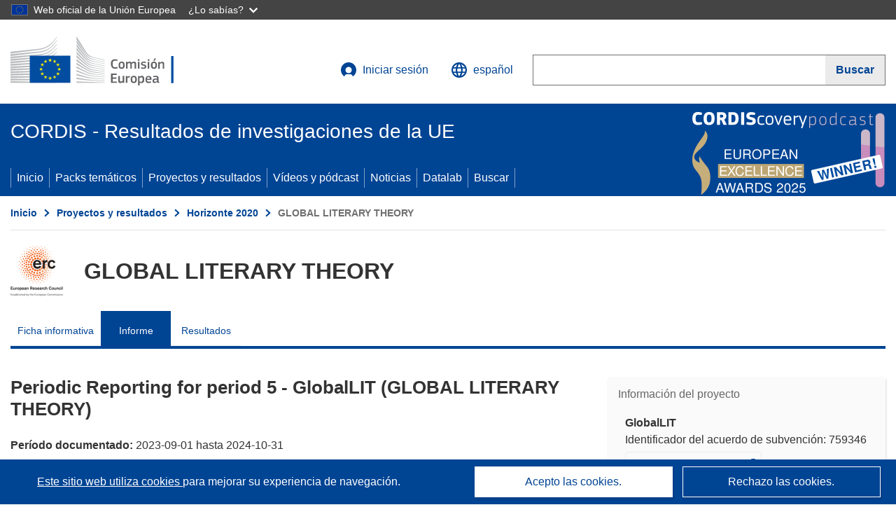

--- FILE ---
content_type: text/html; charset=UTF-8
request_url: https://cordis.europa.eu/project/id/759346/reporting/es
body_size: 17568
content:
	
	
<!DOCTYPE html>
<html lang="es">
	<head>
		<meta charset="UTF-8">
		<title>GLOBAL LITERARY THEORY | H2020 | CORDIS | Comisión Europea</title>
		<meta name="viewport" content="width=device-width, initial-scale=1">

		<link rel="icon" type="image/png" href="/favicon-96x96.png" sizes="96x96" />
		<link rel="icon" type="image/svg+xml" href="/favicon.svg" />
		<link rel="shortcut icon" href="/favicon.ico" />
		<link rel="apple-touch-icon" sizes="180x180" href="/apple-touch-icon.png" />
		<link rel="manifest" href="/site.webmanifest" />

				<meta content="IE=edge,chrome=1" http-equiv="X-UA-Compatible"> 	                                                        <meta http-equiv='Content-Language' content='es'>
                                                        <meta name='language' content='es'>
                                                        <meta name='available_languages' content='de,en,es,fr,it,pl'>
                                                        <meta name='creator' content='COMM/RTD'>
                                                        <meta name='DCSext.w_lang' content='es'>
                                                        <meta name='description' content='Latest report summary'>
                                                        <meta name='google-site-verification' content='mOeFdYEynpXivBod6K_Jfd-DiS9RGAXfuojTCwrdPOU'>
                                                        <meta name='msvalidate.01' content='CA810A096AD6CB74DF1B7CE7773818CB'>
                                                        <meta name='publisher' content='Publication Office/CORDIS'>
                                                        <meta name='type' content='57'>
                                                        <meta name='keywords' content='“Enchanting Literary Modernity: Idris Bazorkin’s Postcolonial Soviet Pastoral,”,H2020,H2020'>
                                                        <meta name='DCSext.w_user_aut' content='0'>
                                                        <meta name='DCSext.w_rcn' content='1363482'>
                                                        <meta name='DCSext.w_rcn_type' content='report'>
                                                        <meta name='WT.cg_n' content='Projects and Results'>
                                                        <meta name='WT.cg_s' content='H2020'>
                                                        <meta name='basename' content='html'>
                                                        <meta name='classification' content='25000'>
                                                        <meta name='composed' content='yes'>
                                                        <meta name='fb:admins' content='350243252149718'>
                                                        <meta name='mimetype' content='text/html'>
                                                        <meta property='og:description' content='Latest report summary'>
                                                        <meta name='og:title' content='GLOBAL LITERARY THEORY | H2020 | CORDIS | Comisión Europea'>
                                                        <meta name='reference' content='European Commission : CORDIS'>
                                                        <meta name='title' content='GLOBAL LITERARY THEORY | H2020 | CORDIS | Comisión Europea'>
                                                        <meta name='twitter:title' content='GLOBAL LITERARY THEORY | H2020 | CORDIS | Comisión Europea'>
                                                        <meta name='twitter:description' content='Latest report summary'>
                                                        <meta name='DCSext.w_collection' content='project'>
                                                        <meta name='DCSext.w_pro_prog' content='H2020-EU.1.1.'>
                                                        <meta name='DCSext.w_pro_subprog_area' content='ERC-2017-STG'>
                                                        <meta name='DCSext.w_pro_coor_country' content='GB'>
                                                        <meta name='DCSext.w_pro_funding' content='ERC-STG - Starting Grant'>
                                                        <meta name='stats_fields_science' content=''>
                                                        <meta name='twitter:image' content='https://cordis.europa.eu/projects/icons/logo_erc_big.jpg'>
                                                        <meta property='og:image' content='https://cordis.europa.eu/projects/icons/logo_erc_big.jpg'>
                                                        <meta name='twitter:card' content='summary'>
                                                        <meta name='twitter:site' content='@CORDIS_EU'>
                                                        <meta name='twitter:creator' content='@CORDIS_EU'>
                                                        <meta property='og:type' content='article'>
                                                        <meta property='og:site_name' content='CORDIS | European Commission'>
                                                        <meta name='contentCreationDate' content='2018-01-24 12:31:03'>
                                                        <meta name='contentUpdateDate' content='2025-10-20 17:38:05'>
                                                        <meta name='publicationDate' content='2025-10-20 17:38:05'>
                                                        <meta name='lastUpdateDate' content='2025-12-19 10:36:18'>
    
                        <meta og:title='GLOBAL LITERARY THEORY | H2020 | CORDIS | Comisión Europea'>
                    <meta twitter:title='GLOBAL LITERARY THEORY | H2020 | CORDIS | Comisión Europea'>
                    <meta title='GLOBAL LITERARY THEORY | H2020 | CORDIS | Comisión Europea'>
            
            <link rel="canonical" href="https://cordis.europa.eu/project/id/759346/reporting/es" />
                        <link rel="alternate" hreflang="de" href="https://cordis.europa.eu/project/id/759346/reporting/de" />
                    <link rel="alternate" hreflang="en" href="https://cordis.europa.eu/project/id/759346/reporting" />
                    <link rel="alternate" hreflang="es" href="https://cordis.europa.eu/project/id/759346/reporting/es" />
                    <link rel="alternate" hreflang="fr" href="https://cordis.europa.eu/project/id/759346/reporting/fr" />
                    <link rel="alternate" hreflang="it" href="https://cordis.europa.eu/project/id/759346/reporting/it" />
                    <link rel="alternate" hreflang="pl" href="https://cordis.europa.eu/project/id/759346/reporting/pl" />
            
                                                    <script type="application/ld+json" id="structuredDataArticle">
                    {"@context":"https://schema.org","@type":"Article","author":{"@type":"GovernmentOrganization","name":"CORDIS, cordis.europa.eu","url":"https://cordis.europa.eu"},"headline":"GLOBAL LITERARY THEORY","description":"","image":["https://cordis.europa.eu"],"datePublished":"2025-10-20 17:38:05","dateModified":"2018-01-24 12:31:03"}
                </script>
                                                            <script type="application/ld+json" id="structuredDataBreadcrumbList">
                    {"@context":"https://schema.org","@type":"BreadcrumbList","name":"Project ecosystem path","itemListElement":[{"@type":"ListItem","position":1,"name":"Project Fact Sheet","item":"https://cordis.europa.eu/project/id/759346/es"},{"@type":"ListItem","position":2,"name":"Project Reporting"}]}
                </script>
                        
    <meta property="og:url" content="https://cordis.europa.eu/project/id/759346/reporting/es">
    <meta name="url" content="https://cordis.europa.eu/project/id/759346/reporting/es">


					<link rel="stylesheet" href="/build/94.45c93fa8.css"><link rel="stylesheet" href="/build/main.c4cc94fa.css">
				<script defer src="https://webtools.europa.eu/load.js" type="text/javascript"></script>
	</head>
	<body>
		<a href="#c-main" class="ecl-link ecl-link--primary ecl-skip-link" id="skip-id">Skip to main content</a>
		<div id="globan-here"></div>
		<div id="survey"></div>
		<div id="banners"></div>

				<header class="ecl-site-header ecl-site-header--has-menu c-header d-print-none" data-ecl-auto-init="SiteHeader" lang="es">
	<div class="ecl-site-header__background">
		<div class="ecl-site-header__header">
			<div class="ecl-site-header__container ecl-container container container-full">
				<div class="ecl-site-header__top" data-ecl-site-header-top>
					 <a href="https://commission.europa.eu/index_es" class="ecl-link ecl-link--standalone ecl-site-header__logo-link" target="_blank">
						<picture class="ecl-picture ecl-site-header__picture">
							<source srcset="/build/images/preset-ec/logo/positive/logo-ec--es.svg" media="(min-width: 996px)">
							<img class="ecl-site-header__logo-image" src="/build/images/preset-ec/logo/positive/logo-ec--es.svg" alt="Ir a la página de inicio de la Comisión Europea"/>
						</picture>
					 	<span class="sr-only">(se abrirá en una nueva ventana)</span>
					</a>
					<div
						class="ecl-site-header__action">
						<!-- UPDATED CUSTOM SIGN IN MENU -->
						<div class="ecl-site-header__account">
																																																						<a class="ecl-button ecl-button--tertiary ecl-site-header__login-toggle c-login c-login--base" href="https://cordis.europa.eu/login/es?extUrl=https://cordis.europa.eu%2Fproject%2Fid%2F759346%2Freporting%2Fes">
								<svg class="ecl-icon ecl-icon--s ecl-site-header__icon" focusable="false" aria-hidden="false" role="img">
									<title>Iniciar sesión</title>
									<use xlink:href="/build/images/preset-ec/icons/icons.svg#log-in"></use>
								</svg>
								Iniciar sesión
							</a>
						</div>
						<!-- END CUSTOM SIGN IN MENU -->
						<div class="ecl-site-header__language">
							<a class="ecl-button ecl-button--tertiary ecl-site-header__language-selector etransNo" href="/assets/preset-ec/icons/icon#ahl85" data-ecl-language-selector role="button" aria-label="Cambiar el idioma, el idioma actual es inglés" aria-controls="language-list-overlay">
								<span class="ecl-site-header__language-icon">
									<svg class="ecl-icon ecl-icon--s ecl-site-header__icon" focusable="false" aria-hidden="false" role="img">
										<title>español</title>
										<use xlink:href="/build/images/preset-ec/icons/icons.svg#global"></use>
									</svg>
								</span>
								<span id="lang_name">español</span>
							</a>
							<div class="ecl-site-header__language-container" id="language-list-overlay" hidden data-ecl-language-list-overlay aria-labelledby="ecl-site-header__language-title" role="dialog">
								<div class="ecl-site-header__language-header">
									<div class="ecl-site-header__language-title" id="ecl-site-header__language-title">
										Elija una lengua
									</div>
									<button class="ecl-button ecl-button--tertiary ecl-site-header__language-close ecl-button--icon-only" type="submit" data-ecl-language-list-close>
										<span class="ecl-button__container">
											<span class="ecl-button__label sr-only" data-ecl-label="true">Cerrar</span>
											<svg class="ecl-icon ecl-icon--m ecl-button__icon" focusable="false" aria-hidden="true" data-ecl-icon>
												<use xlink:href="/build/images/preset-ec/icons/icons.svg#close-filled"></use>
											</svg>
										</span>
									</button>
								</div>
								<div
									class="ecl-site-header__language-content">
																		<div class="ecl-site-header__language-category ecl-site-header__language-category--2-col" data-ecl-language-list-eu>
										<div class="ecl-site-header__language-category-title">Lenguas de CORDIS:</div>
										<ul class="ecl-site-header__language-list etransNo">
																																																												<li class="ecl-site-header__language-item">
													<a href="/project/id/759346/reporting/es" class="ecl-link ecl-link--standalone ecl-link--no-visited ecl-site-header__language-link ecl-site-header__language-link--active" lang="es" hreflang="es" data-se="lang_change_button">
														<span class="ecl-site-header__language-link-code">es</span>
														<span class="ecl-site-header__language-link-label">español</span>
													</a>
												</li>
																																																												<li class="ecl-site-header__language-item">
													<a href="/project/id/759346/reporting/de" class="ecl-link ecl-link--standalone ecl-link--no-visited ecl-site-header__language-link " lang="de" hreflang="de" data-se="lang_change_button">
														<span class="ecl-site-header__language-link-code">de</span>
														<span class="ecl-site-header__language-link-label">Deutsch</span>
													</a>
												</li>
																																																												<li class="ecl-site-header__language-item">
													<a href="/project/id/759346/reporting" class="ecl-link ecl-link--standalone ecl-link--no-visited ecl-site-header__language-link " lang="en" hreflang="en" data-se="lang_change_button">
														<span class="ecl-site-header__language-link-code">en</span>
														<span class="ecl-site-header__language-link-label">English</span>
													</a>
												</li>
																																																												<li class="ecl-site-header__language-item">
													<a href="/project/id/759346/reporting/fr" class="ecl-link ecl-link--standalone ecl-link--no-visited ecl-site-header__language-link " lang="fr" hreflang="fr" data-se="lang_change_button">
														<span class="ecl-site-header__language-link-code">fr</span>
														<span class="ecl-site-header__language-link-label">français</span>
													</a>
												</li>
																																																												<li class="ecl-site-header__language-item">
													<a href="/project/id/759346/reporting/it" class="ecl-link ecl-link--standalone ecl-link--no-visited ecl-site-header__language-link " lang="it" hreflang="it" data-se="lang_change_button">
														<span class="ecl-site-header__language-link-code">it</span>
														<span class="ecl-site-header__language-link-label">italiano</span>
													</a>
												</li>
																																																												<li class="ecl-site-header__language-item">
													<a href="/project/id/759346/reporting/pl" class="ecl-link ecl-link--standalone ecl-link--no-visited ecl-site-header__language-link " lang="pl" hreflang="pl" data-se="lang_change_button">
														<span class="ecl-site-header__language-link-code">pl</span>
														<span class="ecl-site-header__language-link-label">polski</span>
													</a>
												</li>
																					</ul>
									</div>
																		<div class="ecl-site-header__language-category" data-ecl-language-list-non-eu="">
										<div class="ecl-site-header__language-category-title">Traducción automática:</div>
										<p>Esta es una traducción automática generada por el servicio eTranslation de la Comisión Europea para ayudarle a entender esta página. <a href="https://ec.europa.eu/info/use-machine-translation-europa-exclusion-liability_es" class="link--external" target="_blank" rel="noopener" aria-label="(se abrirá en una nueva ventana)">Por favor, lea las condiciones de uso</a>.</p>
										<div class="c-header__machine-container etransNo">
											<select name="machine-lang-options" id="machine-lang-options" class="o-select">
																									<option value="bg">български</option>
																									<option value="es">español</option>
																									<option value="cs">čeština</option>
																									<option value="da">dansk</option>
																									<option value="de">Deutsch</option>
																									<option value="et">eesti</option>
																									<option value="el">ελληνικά</option>
																									<option value="en">English</option>
																									<option value="fr">français</option>
																									<option value="ga">Gaeilge</option>
																									<option value="hr">hrvatski</option>
																									<option value="it">italiano</option>
																									<option value="lv">latviešu</option>
																									<option value="lt">lietuvių</option>
																									<option value="hu">magyar</option>
																									<option value="mt">Malti</option>
																									<option value="nl">Nederlands</option>
																									<option value="pl">polski</option>
																									<option value="pt">português</option>
																									<option value="ro">română</option>
																									<option value="sk">slovenčina</option>
																									<option value="sl">slovenščina</option>
																									<option value="fi">suomi</option>
																									<option value="sv">svenska</option>
																									<option value="ru">русский</option>
																									<option value="uk">Українська</option>
																							</select>
											<button class="o-btn" id="trigger-etrans">Traducir</button>
										</div>
									</div>
								</div>
							</div>
						</div>
						<div class="ecl-site-header__search-container" role="search" aria-label="Buscar">
							<a class="ecl-button ecl-button--tertiary ecl-site-header__search-toggle" href="#" data-ecl-search-toggle="true" aria-controls="search-form-id" aria-expanded="false">
								<svg class="ecl-icon ecl-icon--s ecl-site-header__icon" focusable="false" aria-hidden="false" role="img">
									<title>Buscar</title>
									<use xlink:href="/build/images/preset-ec/icons/icons.svg#search"></use>
								</svg>
								Buscar
							</a>
							<form class="ecl-search-form ecl-site-header__search" role="search" arial-label="Search on CORDIS" data-ecl-search-form action="/search/es" id="header_search-form" aria-label="Buscar">
								<div class="ecl-form-group">
									<label for="search-input-id" id="search-input-id-label" class="ecl-form-label ecl-search-form__label">Buscar</label>
									<input id="search-input-id" class="ecl-text-input ecl-text-input--m ecl-search-form__text-input" type="search" name="query"/>
								</div>
								<button class="ecl-button ecl-button--ghost ecl-search-form__button ppas-oss_launch-search3" type="submit" aria-label="Buscar" data-se="header_searchform_button">
									<span class="ecl-button__container" data-se="header_searchform_text">
										<svg class="ecl-icon ecl-icon--xs ecl-button__icon" focusable="false" aria-hidden="true" data-ecl-icon>
											<use xlink:href="/build/images/preset-ec/icons/icons.svg#search"></use>
										</svg>
										<span class="ecl-button__label t-text-bold" style="margin: 0" data-ecl-label="true">Buscar</span>
									</span>
								</button>
							</form>
						</div>
					</div>
				</div>
			</div>
		</div>
		<div class="ecl-site-header__message">
			<div class="ecl-container">
								<div id="custom-etrans">
    <div id="etrans-here"></div>
    <div id="customReceiver"></div>
</div>

<script type="application/json">
{
    "service": "etrans",
    "renderTo": "#etrans-here",
    "languages": {
        "exclude": [
            "en"
        ]
    },
    "renderAs": {
        "icon": false,
        "link": false,
        "button": false
    },
    "config": {
       "targets": {
            "receiver": "#customReceiver"
        },
        "mode": "lc2023"
    },
    "hidden": false,
    "lang": "es"
}
</script>
			</div>
		</div>
	</div>
	<div class="ecl-site-header__banner">
		<div class="ecl-container container container-full">
																		<div class="ecl-site-header__site-name c-site-name  " data-env="" data-se="cordis_title">CORDIS - Resultados de investigaciones de la UE</div>
			<div class="ecl-site-header__site-name c-site-name--short   " data-env="" data-se="cordis_title">CORDIS</div>
		</div>
	</div>
	<nav class="ecl-menu" data-ecl-menu data-ecl-menu-max-lines="2" data-ecl-auto-init="Menu" data-ecl-menu-label-open="Menu" data-ecl-menu-label-close="Close" aria-expanded="false" role="navigation">
		<div class="ecl-menu__overlay"></div>
		<div class="ecl-container ecl-menu__container container container-full">
			<a href="#" class="ecl-link ecl-link--standalone ecl-link--icon ecl-button ecl-button--tertiary ecl-menu__open ecl-link--icon-only" data-ecl-menu-open>
				<svg class="ecl-icon ecl-icon--m ecl-link__icon" focusable="false" aria-hidden="true">
					<use xlink:href="/build/images/preset-ec/icons/icons.svg#hamburger"></use>
				</svg>
				<span class="ecl-link__label">Menu</span>
			</a>
			<section class="ecl-menu__inner" data-ecl-menu-inner role="application" aria-label="Menu">
				<header class="ecl-menu__inner-header">
					<button class="ecl-button ecl-button--ghost ecl-menu__close ecl-button--icon-only" type="submit" data-ecl-menu-close>
						<span class="ecl-button__container">
							<span class="ecl-button__label sr-only" data-ecl-label="true">Cerrar</span>
							<svg class="ecl-icon ecl-icon--m ecl-button__icon" focusable="false" aria-hidden="true" data-ecl-icon>
								<use xlink:href="/build/images/preset-ec/icons/icons.svg#close"></use>
							</svg>
						</span>
					</button>
					<div class="ecl-menu__title">Menu</div>
					<button class="ecl-button ecl-button--ghost ecl-menu__back" type="submit" data-ecl-menu-back>
						<span class="ecl-button__container">
							<svg class="ecl-icon ecl-icon--xs ecl-icon--rotate-270 ecl-button__icon" focusable="false" aria-hidden="true" data-ecl-icon>
								<use xlink:href="/build/images/preset-ec/icons/icons.svg#corner-arrow"></use>
							</svg>
							<span class="ecl-button__label" data-ecl-label="true">Back</span>
						</span>
					</button>
				</header>
				<button class="ecl-button ecl-button--ghost ecl-menu__item ecl-menu__items-previous ecl-button--icon-only" type="button" data-ecl-menu-items-previous tabindex="-1">
					<span class="ecl-button__container">
						<svg class="ecl-icon ecl-icon--s ecl-icon--rotate-270 ecl-button__icon" focusable="false" aria-hidden="true" data-ecl-icon>
							<use xlink:href="/build/images/preset-ec/icons/icons.svg#corner-arrow"></use>
						</svg>
						<span class="ecl-button__label" data-ecl-label="true">Previous
							              items</span>
					</span>
				</button>
				<button class="ecl-button ecl-button--ghost ecl-menu__item ecl-menu__items-next ecl-button--icon-only" type="button" data-ecl-menu-items-next tabindex="-1">
					<span class="ecl-button__container">
						<svg class="ecl-icon ecl-icon--s ecl-icon--rotate-90 ecl-button__icon" focusable="false" aria-hidden="true" data-ecl-icon>
							<use xlink:href="/build/images/preset-ec/icons/icons.svg#corner-arrow"></use>
						</svg>
						<span class="ecl-button__label" data-ecl-label="true">Next
							              items</span>
					</span>
				</button>

				<ul class="ecl-menu__list" data-ecl-menu-list>
															<li class="ecl-menu__item " data-ecl-menu-item id="ecl-menu-item-demo-0">
						<a href="/es" class="ecl-menu__link"  data-se="main-menu-link" data-ecl-menu-link data-seid="home">
							Inicio
						</a>
					</li>
															<li class="ecl-menu__item " data-ecl-menu-item id="ecl-menu-item-demo-0">
						<a href="/thematic-packs/es" class="ecl-menu__link"  data-se="main-menu-link" data-ecl-menu-link data-seid="packs">
							Packs temáticos
						</a>
					</li>
															<li class="ecl-menu__item " data-ecl-menu-item id="ecl-menu-item-demo-0">
						<a href="/projects/es" class="ecl-menu__link"  data-se="main-menu-link" data-ecl-menu-link data-seid="projects-results">
							Proyectos y resultados
						</a>
					</li>
															<li class="ecl-menu__item " data-ecl-menu-item id="ecl-menu-item-demo-0">
						<a href="/videos-podcasts/es" class="ecl-menu__link"  data-se="main-menu-link" data-ecl-menu-link data-seid="videos-podcasts">
							Vídeos y pódcast
						</a>
					</li>
															<li class="ecl-menu__item " data-ecl-menu-item id="ecl-menu-item-demo-0">
						<a href="/news/es" class="ecl-menu__link"  data-se="main-menu-link" data-ecl-menu-link data-seid="news">
							Noticias
						</a>
					</li>
															<li class="ecl-menu__item " data-ecl-menu-item id="ecl-menu-item-demo-0">
						<a href="/datalab/es" class="ecl-menu__link"  data-se="main-menu-link" data-ecl-menu-link data-seid="datalab">
							Datalab
						</a>
					</li>
										<li class="ecl-menu__item " data-ecl-menu-item id="ecl-menu-item-demo-0">
						<a href="/search/es" class="ecl-menu__link"  data-se="main-menu-link" data-ecl-menu-link data-seid="search">
							Buscar
						</a>
					</li>
				</ul>
			</section>
		</div>
	</nav>
  <!-- ADVERT -->
    <div class="c-cordis-advert__container c-cordis-advert__es">
      <div class="ecl-container container container-full c-cordis-advert__inner">
        <a href="/search?q=/article/relations/categories/collection/code=&#039;podcast&#039; AND language=&#039;es&#039;&amp;p=1&amp;num=10&amp;srt=/article/contentUpdateDate:decreasing" class="c-cordis-advert__link">
          <img class="c-cordis-advert__img-lg" src="/images/cordis-adverts/podcast-50-large.png" alt="CORDIScovery podcast 50th episode" />
          <img class="c-cordis-advert__img-sm" src="/images/cordis-adverts/podcast-50-small.png" alt="CORDIScovery podcast 50th episode" />
        </a>
      </div>
    </div>
  <!-- END ADVERT -->
</header>


		<div class="o-wrapper o-wrapper--webux">
			   <nav
        class="ecl-breadcrumb"
        aria-label="Usted está aquí:"
        data-ecl-breadcrumb="true"
        data-ecl-auto-init="Breadcrumb"
    >
        <ol class="container container-full ecl-breadcrumb__container">
                                                                                        <li class="ecl-breadcrumb__segment" data-ecl-breadcrumb-item="static">
                                            <a href="/es" class="ecl-breadcrumb__link ecl-link ecl-link--no-visited ecl-link--standalone" >
                                                                                                Inicio
                                                                                    </a>
                                                    <svg class="ecl-icon ecl-icon--2xs ecl-icon--rotate-90 ecl-breadcrumb__icon" focusable="false" aria-hidden="true" role="presentation">
                                <use xlink:href="/build/images/preset-ec/icons/icons.svg#corner-arrow"></use>
                            </svg>
                                            </li>
                                                                                        <li class="ecl-breadcrumb__segment ecl-breadcrumb__segment--ellipsis" data-ecl-breadcrumb-ellipsis="">
                            <button class="ecl-button ecl-button--ghost ecl-breadcrumb__ellipsis" type="button" data-ecl-breadcrumb-ellipsis-button="" aria-label="Haga clic para ampliar">…</button>
                            <svg class="ecl-icon ecl-icon--2xs ecl-icon--rotate-90 ecl-breadcrumb__icon" focusable="false" aria-hidden="true" role="presentation">
                                <use xlink:href="/build/images/preset-ec/icons/icons.svg#corner-arrow"></use>
                            </svg>
                        </li>
                                                            <li class="ecl-breadcrumb__segment" data-ecl-breadcrumb-item="expandable">
                                            <a href="/projects/es" class="ecl-breadcrumb__link ecl-link ecl-link--no-visited ecl-link--standalone" >
                                                                                                Proyectos y resultados
                                                                                    </a>
                                                    <svg class="ecl-icon ecl-icon--2xs ecl-icon--rotate-90 ecl-breadcrumb__icon" focusable="false" aria-hidden="true" role="presentation">
                                <use xlink:href="/build/images/preset-ec/icons/icons.svg#corner-arrow"></use>
                            </svg>
                                            </li>
                                                                                                        <li class="ecl-breadcrumb__segment" data-ecl-breadcrumb-item="static">
                                            <a href="/programme/id/H2020/es" class="ecl-breadcrumb__link ecl-link ecl-link--no-visited ecl-link--standalone" >
                                                                                                Horizonte 2020
                                                                                    </a>
                                                    <svg class="ecl-icon ecl-icon--2xs ecl-icon--rotate-90 ecl-breadcrumb__icon" focusable="false" aria-hidden="true" role="presentation">
                                <use xlink:href="/build/images/preset-ec/icons/icons.svg#corner-arrow"></use>
                            </svg>
                                            </li>
                                                                                                            <li class="ecl-breadcrumb__segment ecl-breadcrumb__current-page" data-ecl-breadcrumb-item="static" aria-current="page">
                                                                         GLOBAL LITERARY THEORY
                                                                    </li>
                                    </ol>
    </nav>

						<section class="container container-full c-project__header-section">
        <div class="c-header-project">
    
    
    <div class="c-header-project row">
                            <div class="col-12 col-md-auto c-header-project__logo-container" data-se="project_heading__icon">
                <img src="/images/projects/icons/logo-erc.jpg" class="c-header-project__logo" alt="" aria-hidden="true" width="75" height="75" />
            </div>
        
                            <div class="col-12 col-md-10 c-header-project__title-container">
                                    <h1 class="c-header-project__title">GLOBAL LITERARY THEORY</h1>
                            </div>
            </div>
</div>

                                    
<nav class="c-menu-project">
    <div class="row">
        <div class="col-12 c-menu-project__mobile">
                <div class="c-collapse c-selector-collapse  c-collapse--search">
    <div class="c-collapse__item">
        <div class="c-collapse__header">
            <a href="#" class="c-collapse__link " role="button">
                
                                    <span class="c-collapse__title" >Informe</span>
                
                            </a>
                    </div>

        <div class="c-collapse__content  c-collapse__content--no-padding">
                                <ul class="c-menu-project__menu" role="menu">
                                            <li class="c-menu-project__menu-item ">
                            <a href="/project/id/759346/es" role="menuitem" class="c-menu-project__menu-link " aria-current="">
                                Ficha informativa
                            </a>
                        </li>
                                            <li class="c-menu-project__menu-item c-menu-project__menu-item--active">
                            <a href="/project/id/759346/reporting/es" role="menuitem" class="c-menu-project__menu-link c-menu-project__menu-link--active" aria-current="page">
                                Informe
                            </a>
                        </li>
                                            <li class="c-menu-project__menu-item ">
                            <a href="/project/id/759346/results/es" role="menuitem" class="c-menu-project__menu-link " aria-current="">
                                Resultados
                            </a>
                        </li>
                                    </ul>
                        </div>
    </div>
</div>        </div>

        <div class="col-12 c-menu-project__desktop">
            <ul class="c-menu-project__menu" role="menu">
                                                    <li class="c-menu-project__menu-item">
                        <a href="/project/id/759346/es" role="menuitem" class="c-menu-project__menu-link " aria-current="">
                            Ficha informativa
                        </a>
                    </li>
                                    <li class="c-menu-project__menu-item">
                        <a href="/project/id/759346/reporting/es" role="menuitem" class="c-menu-project__menu-link c-menu-project__menu-link--active" aria-current="page">
                            Informe
                        </a>
                    </li>
                                    <li class="c-menu-project__menu-item">
                        <a href="/project/id/759346/results/es" role="menuitem" class="c-menu-project__menu-link " aria-current="">
                            Resultados
                        </a>
                    </li>
                            </ul>
        </div>
    </div>
</nav>
    </section>
        
        <div id="pdfLoaded"></div>
        <div id="metaLoaded"></div>

		<div class="container container-full">
			<div class="row t-row-print">
				<aside class="col-12 col-lg-4 c-article__aside">
					<div class="c-project-info" data-se="project__info">
			<h2 class="c-project-info__title">
			Información del proyecto
		</h2>
	

	<div class="c-project-info__content">
		<div class="p-col-6">
										<div class="c-project-info__acronym">GlobalLIT</div>
													<div class="c-project-info__id">
					Identificador del acuerdo de subvención:
					759346
				</div>
			
												
		
	
	<a target="0" class="ppas-project_weblink c-project-info__link weblink-item selector-website-invalid-link link--external" target="_blank" rel="noopener noreferrer" title="Enlace externo: Project website" data-url="https://globallit.hcommons.org">
		<span class="sr-only">(se abrirá en una nueva ventana)</span>
		Sitio web del proyecto
			</a>
	
	<div class="c-modal" id="project-info-invalid-link">
		<div class="c-modal__overlay">
			<div class="c-modal__dialog" role="dialog">
				<div class="c-modal__dialog-header">
					<div class="c-modal__dialog-header-buttons">
						<button class="c-modal__dialog-header-button c-modal__dialog-header-button--close" aria-label="Cerrar">
							<span aria-hidden="true" class="fa-solid fa-xmark"></span>
						</button>
					</div>
				</div>
				<div class="c-modal__dialog-body">
																<div class="selector-invalid-modal-text"><p>ESAPuede que este sitio web ya no esté disponible o que no tenga el contenido original.</p><p>Confirme que quiere visitar {{ url }}</p>
</div>
						<div class="row">
							<div class="col-12 col-sm-9 col-md-6 t-margin-bottom-30 t-text-align-center t-align-h">
								<button class="o-btn o-btn--small selector-invalid-modal-goto-btn" data-url="https://globallit.hcommons.org">Abrir URL</button>
							</div>
							<div class="col-12 col-sm-3 col-md-6 t-margin-bottom-30 t-text-align-center t-align-h">
								<button class="o-btn o-btn--small o-btn--light selector-invalid-modal-cancel-btn">Cancelar</button>
							</div>
						</div>
									</div>
			</div>
		</div>
	</div>

															
							<div>
					<br/>
					<div class="c-project-info__label-container">
						<span class="c-project-info__label">DOI</span>
						<span class="c-tooltip t-color-text-brand" tabindex="0">
							<span class="fa-solid fa-info fa-info--custom-circle"></span>
							<div class="c-tooltip__in" aria-role="tooltip">
									<p>A cada proyecto (a partir de Horizonte 2020) se le atribuye un identificador de objeto digital (DOI, por sus siglas en inglés).</p>
									<span aria-hidden="true"></span>
							</div>
						</span>
					</div>
					
					<a href="https://doi.org/10.3030/759346" target="_blank" class="link--external" rel="noopener noreferrer">10.3030/759346</a>
				</div>
			
															<div class="c-project-info__status t-margin-top-20 t-margin-bottom-5">
						Proyecto cerrado
					</div>
										


							<div data-se="project__info-signature">
					<br/>
					<span class="c-project-info__label">Fecha de la firma de la CE</span>
					14 Noviembre 2017
				</div>
			
			<div class="c-project-info__timeline t-padding-top-15">
				<div class="row">
					<div class="col-6">
						<span class="c-project-info__label">Fecha de inicio</span>
						1 Mayo 2018
					</div>
					<div class="col-6 t-text-align-right">
						<span class="c-project-info__label">Fecha de finalización</span>
						31 Octubre 2024
					</div>
				</div>
									<div class="c-project-info__progress" aria-hidden="true">
						<div class="c-project-info__percentage" style="width: 100%;"></div>
					</div>
							</div>
		</div>

		<div class="p-col-6">
							<div class="c-project-info__fund">
					<span class="c-project-info__label" id="projectInfoFundedUnder">
						Financiado con arreglo a
					</span>
											<ul aria-labelledby="projectInfoFundedUnder" class="c-project-info__fund-list c-project-info__fund-list_2022">
															<li>EXCELLENT SCIENCE - European Research Council (ERC)</li>
													</ul>
														</div>
			
							<div class="c-project-info__budget">
					<div class="row">
						<div class="col-6 align-self-center t-padding-top-15">
							<div class="c-project-info__overall">
								<div class="c-project-info__label-container">
									<span class="c-project-info__label">Coste total</span>
									<span class="c-tooltip t-color-text-brand" tabindex="0">
										<span class="fa-solid fa-info fa-info--custom-circle"></span>
										<div class="c-tooltip__in" aria-role="tooltip">
												<p>La cantidad total de dinero invertida en el proyecto. El coste total incluye la aportación de la UE, así como otros costes del proyecto no cubiertos por la financiación de la UE. Se muestra en euros.</p>
												<span aria-hidden="true"></span>
										</div>
									</span>
								</div>
																	€
									1 498 982,00
															</div>

							<div class="c-project-info__eu">
								<div class="c-project-info__label-container">
									<span class="c-project-info__label">Aportación de la UE</span>
									<span class="c-tooltip" tabindex="0">
										<span class="fa-solid fa-info fa-info--custom-circle"></span>
										<div class="c-tooltip__in" aria-role="tooltip">
												<p>Cantidad de dinero, en forma de subvención directa o donación, con cargo al presupuesto de la UE para financiar una iniciativa destinada a contribuir a la consecución de un objetivo político de la UE o al funcionamiento de un organismo, que persiga un fin de interés general de la UE o tenga un objetivo que forme parte de una política de la UE y la apoye. La suma de las aportaciones de la UE de todos los participantes en un proyecto es igual al importe de la subvención.</p>
												<span aria-hidden="true"></span>
										</div>
									</span>
								</div>
																	€ 1 498 982,00
															</div>
						</div>

						<div class="col-6 d-flex justify-content-center align-content-end">
															<div class="c-project-info__donut-container">
									<div class="c-chart">
	<div class="c-chart-svg">
		<svg width="100%" height="100%" viewbox="-1 -1 42 42" class="donut">
			<circle class="c-chart-hole" cx="20" cy="20" r="15.91549430918954"></circle>
			<circle class="c-chart-ring" cx="20" cy="20" r="15.91549430918954"></circle>
			<circle class="c-chart-segment-cap" cx="20" cy="20" r="15.91549430918954" stroke-dasharray="100 0"></circle>
			<circle class="c-chart-segment" cx="20" cy="20" r="15.91549430918954" stroke-dasharray="100 0"></circle>
		</svg>
	</div>
	<div class="c-chart-details">
					<div class="c-chart-details-one">
				<span class="c-chart-details-color"></span>
				<span class="c-chart-details-text">1 498 982,00</span>
			</div>
					</div>
</div>

								</div>

													</div>
					</div>
				</div>
			
			
							<div class="c-project-info__coord t-padding-top-15">
					<span class="c-project-info__label">
						Coordinado por
					</span>
																										<p class="coordinated coordinated-name">
									SCHOOL OF ORIENTAL AND AFRICAN STUDIES ROYAL CHARTER
									<br/>
																			<span class="fi fi-gb flag-cordis" aria-hidden="true"></span>
										United Kingdom
																	</p>
																											</div>
			
					</div>
	</div>
</div>


					
					
					
					
					
                    
				</aside>

				<article class="col-12 col-lg-8 order-lg-first">

										
					                        <h2>Periodic Reporting for period 5 - GlobalLIT (GLOBAL LITERARY THEORY)</h2>

													<p>
                            <span class="t-text-bold"> Período documentado: </span>
                                2023-09-01
                                hasta
                                2024-10-31
                            </p>
                        
                        
													    <div class="c-collapse c-selector-collapse  ">
    <div class="c-collapse__item">
        <div class="c-collapse__header">
            <a href="#" class="c-collapse__link " role="button">
                
                                    <span class="c-collapse__title" >Resumen del contexto y de los objetivos generales del proyecto</span>
                
                            </a>
                    </div>

        <div class="c-collapse__content  ">
            									<div class="c-article__text">Literary theory is often regarded as a twentieth century invention, with no precedents prior to modernity. This deeply seated perception relegates older discourses on literature to the status of source material, pertaining to literature’s past, rather than as springboards for literature’s future. Drawing on the rich resources of premodern rhetoric and literary theory from the Islamic world from 11th to the 19th century, GlobalLIT shows how Persian, Arabic, and Turkic literary-theoretical traditions shape the ways in which texts from these worlds were read and translated.  <br/><br/>The empirical foundation for GlobalLIT is its focus on premodern rhetorical texts and treatises, including especially the catalogues of literary tropes and devices that governed much discussion around premodern poetry across the Islamicate world. Broadly, our material corresponds to balagha, the premodern discipline encompassing rhetoric and literary critics, which shaped how Persian, Arabic, and Turkic poetry was read as assessed before modernity.  While this empirical body of work comprised much of our translational activity during the course of this project, our aims were also conceptual. We aspired to challenge the dominances of Eurocentric literary theory and to gain a better understanding of how premodern texts were read and appreciated in the original contexts within which they were conceived. <br/><br/>In a time when the discipline of literary studies has, according to many reports, is losing its relevance for contemporary existence, GlobalLIT demonstrates the ongoing relevance of premodern rhetorical traditions for contemporary culture across the Muslim world. We identify the questions and concerns that drove literary critics from the medieval and early modern periods and examine how they conceived of their task, and how they conceived of literature. GlobalLIT considers the aesthetic standards that inform the work of critics in times past. In so doing, it helps contemporary literary critics to critically reflect on the assumptions that we bring to the act of reading. <br/><br/>During the years of its activity, from 2018 to 2024, GlobalLIT made significant headway in developing an approach to literary theory that is not beholden to Eurocentric literary paradigms. We did so by generating extensive case studies of the translation of literary-theoretical and rhetorical traditions from Arabic into Persian and from Persian into Turkic languages. We demonstrated the profound role played by translation in shaping the paradigms through which poetic texts were assessed and read across the premodern Islamicate world. While advancing a post-Eurocentric literary theory, we also managed to shed light on a number of literary texts that had hitherto been marginal to existing literary canons (Tahmasebian, “Arbitrary Constellations,” 2021; Gould, “The Antiquarian Imagination in Multilingual Daghestan,” 2021). <br/><br/>In an increasingly monolingual world, there is tremendous value for society in research that demonstrates the creative role played by translation in generating literary form. Beyond demonstrating the innovative extensions to existing understandings of literary tropes that translation helped to bring about, we also develop an account of translation that is inclusive and relevant to a multitude of literary and non-literary discourses. For the premodern critics we study, translation was an imprecise art that realized its creative potential in translational encounters that were deemed untranslatable or otherwise resistant to translation (Gould and Tahmasebian, The Routledge Handbook of Translation and Activism, 2020). The practice of rendering a text from one language to another was an occasion to generate a new approach to literature and to discover latent potentials in the target language.</div>
								        </div>
    </div>
</div>						
						
                        							    <div class="c-collapse c-selector-collapse  ">
    <div class="c-collapse__item">
        <div class="c-collapse__header">
            <a href="#" class="c-collapse__link " role="button">
                
                                    <span class="c-collapse__title" >Trabajo realizado desde el comienzo del proyecto hasta el final del período abarcado por el informe y los principales resultados hasta la fecha</span>
                
                            </a>
                    </div>

        <div class="c-collapse__content  ">
            									<div class="c-article__text">We pursued our research questions through collective and collaborative translations, weekly seminars, working papers, blogposts, and co-authored publications. By translating and discussing the foundational writings of Arabic theorists and literary critics such as Abdallah ibn al-Mu'tazz, Abd al-Qahir al-Jurjani, Fakhr al-Din al-Razi, al-Khafaji, and al-Askari, Persian critics Raduyani, Vatvat, Shams-i Qays, Amir Khusrow and Khan-i Arzu, and Turkic critics and poets Mustafa al-Sururi (Bahru l-maʿarif), Asik Chelebi, Musṭafa ʿİzzet, the Chaghatay poet Nava'i and the Ottoman poet Fuzuli, we demonstrated in extensive detail the dialectal nature of the balagha tradition, in its migrations across time and space (Gould 2024). We also explored the relationship between poetry and prose (Tahmasebian and Gould, “Translating Line Breaks,” 2023) as well as other media for artistic expression (Tahmasebian and Gould, “The Temporality of Interlinear Translation,” 2021). <br/><br/>Our research ranged from minute and detailed studies of specific texts (Tahmasebian “Translation as Metonymy,” 2024) and literary devices to broadly comparative analyses that places the balagha tradition within the framework of world literature. Through such studies, we demonstrated that it is possible to meaningfully compare disparate traditions. The axis of comparison was always adherence to a specific rhetorical tradition. <br/><br/>Dissemination of the results of GlobalLIT took place through journal articles and book chapters; an edited volume, Arabic, Persian, and Turkic Poetics, and public-facing essays for our project website and blog.</div>
								        </div>
    </div>
</div>						
                        							    <div class="c-collapse c-selector-collapse  ">
    <div class="c-collapse__item">
        <div class="c-collapse__header">
            <a href="#" class="c-collapse__link " role="button">
                
                                    <span class="c-collapse__title" >Avances que van más allá del estado de la técnica e impacto potencial esperado (incluida la repercusión socioeconómica y las implicaciones sociales más amplias del proyecto hasta la fecha)</span>
                
                            </a>
                    </div>

        <div class="c-collapse__content  ">
            									<div class="c-article__text">Through our joint publications, working papers, and seminars, GlobalLIT demonstrated the role that translation plays in generating and shaping literary theory. Not only were critics and rhetoricians keenly aware of developments in balagha traditions parallel to their own; the very existence of Persian balagha owes its existence to prior Arabic tradition. Similarly, Turkic balagha is inconceivable in isolation from its Arabic and Persian precedents. <br/><br/>In part, our work was to identify and document and document these multilingual intersections (see Gould, “Premodern Multilingual Arabo-Islamicate Poetics,” 2024). But the depth of our research enabled us to look beyond empirical claims and to better understand how literary theory specifically (as opposed to a broader rubric of literature) is generated by a translational encounter. In other words, literatures come to know themselves analytical through their encounters with other literatures in languages other than their own. It follows that, for literature, the translational encounter is less about finding equivalence than about generating new literary texts and new literary forms. <br/><br/>We documented how the most creative and generative moments in Arabic, Persian, and Turkic literatures happened at the conjuncture of these different linguistic and literary traditions, often when the rhetorical devices of one literature were being rendered into another. Divergences and tensions between the source and target language were highly generative for literary studies and for literary production itself, even when it was impossible to find a perfect match or to adequately translate the two languages. Although most studies of the balagha tradition in Arabic, Persian, and Turkic literatures continue to be pursued in isolation from each other, our research shows the necessity of studying these traditions in relation to each other.</div>
								        </div>
    </div>
</div>											
                    <!-- related images -->
                                            <div class="row t-margin-top-20">
                                                            <div class="col-12 col-sm-6 c-reporting__img">
                                    <figure class="c-reporting__img-figure">
                                                                                    <a
                                                href="/docs/results/h2020/759/759346_PS/screenshot-2025-06-30-at-10-10-13.png"
                                                target="_self"
                                                class="c-reporting__img-thumbnail"
                                                style="background-image: url( '/docs/results/h2020/759/759346_PS/screenshot-2025-06-30-at-10-10-13.png')"
                                                aria-label="Global Literary Theory on Medium.com"
                                            ></a>
                                                                                <figcaption class="c-reporting__caption">Global Literary Theory on Medium.com</figcaption>
                                    </figure>
                                </div>
                                                            <div class="col-12 col-sm-6 c-reporting__img">
                                    <figure class="c-reporting__img-figure">
                                                                                    <a
                                                href="/docs/results/h2020/759/759346_PS/screenshot-2025-06-30-at-10-15-08.png"
                                                target="_self"
                                                class="c-reporting__img-thumbnail"
                                                style="background-image: url( '/docs/results/h2020/759/759346_PS/screenshot-2025-06-30-at-10-15-08.png')"
                                                aria-label="cover of Arabic, Persian, and Turkic Poetics: Towards a Post-Eurocentric Literary Theory"
                                            ></a>
                                                                                <figcaption class="c-reporting__caption">cover of Arabic, Persian, and Turkic Poetics: Towards a Post-Eurocentric Literary Theory</figcaption>
                                    </figure>
                                </div>
                                                            <div class="col-12 col-sm-6 c-reporting__img">
                                    <figure class="c-reporting__img-figure">
                                                                                    <a
                                                href="/docs/results/h2020/759/759346_PS/screenshot-2025-06-30-at-09-59-37.png"
                                                target="_self"
                                                class="c-reporting__img-thumbnail"
                                                style="background-image: url( '/docs/results/h2020/759/759346_PS/screenshot-2025-06-30-at-09-59-37.png')"
                                                aria-label="Global Literary Theory website"
                                            ></a>
                                                                                <figcaption class="c-reporting__caption">Global Literary Theory website</figcaption>
                                    </figure>
                                </div>
                                                            <div class="col-12 col-sm-6 c-reporting__img">
                                    <figure class="c-reporting__img-figure">
                                                                                    <a
                                                href="/docs/results/h2020/759/759346_PS/globallit.png"
                                                target="_self"
                                                class="c-reporting__img-thumbnail"
                                                style="background-image: url( '/docs/results/h2020/759/759346_PS/globallit.png')"
                                                aria-label="Screenshot from the online event &#039;Between Articulate Challenges &amp; Multifaceted Meaning"
                                            ></a>
                                                                                <figcaption class="c-reporting__caption">Screenshot from the online event &#039;Between Articulate Challenges &amp; Multifaceted Meaning</figcaption>
                                    </figure>
                                </div>
                                                            <div class="col-12 col-sm-6 c-reporting__img">
                                    <figure class="c-reporting__img-figure">
                                                                                    <a
                                                href="/docs/results/h2020/759/759346_PS/screenshot-2025-07-03-at-16-22-37.png"
                                                target="_self"
                                                class="c-reporting__img-thumbnail"
                                                style="background-image: url( '/docs/results/h2020/759/759346_PS/screenshot-2025-07-03-at-16-22-37.png')"
                                                aria-label="co-authored work"
                                            ></a>
                                                                                <figcaption class="c-reporting__caption">co-authored work</figcaption>
                                    </figure>
                                </div>
                                                            <div class="col-12 col-sm-6 c-reporting__img">
                                    <figure class="c-reporting__img-figure">
                                                                                    <a
                                                href="/docs/results/h2020/759/759346_PS/screenshot-2025-07-03-at-16-22-52.png"
                                                target="_self"
                                                class="c-reporting__img-thumbnail"
                                                style="background-image: url( '/docs/results/h2020/759/759346_PS/screenshot-2025-07-03-at-16-22-52.png')"
                                                aria-label="Kristof"
                                            ></a>
                                                                                <figcaption class="c-reporting__caption">Kristof</figcaption>
                                    </figure>
                                </div>
                                                    </div>
                    
                    <!-- Report Related documents start -->
                    

                    <!-- Project other documents start -->
                                        <!-- Project other documents end -->

                    <!-- Other reports attached to the project start -->
                                        <!-- Related documents end -->
				</article>
			</div>
		</div>

        <div class="container container-full">
            <section class="o-section">
    <div class="row">
        <div class="col-12 col-md-6 c-article__footer-left">
                            <div class="t-margin-bottom-30">
                    <h2>Compartir esta página <span class="sr-only">Compartir esta página en las redes sociales</span></h2>
                     <div id="sharethispage"></div>

<script type="application/json">{
    "service" : "share",
    "version" : "2.0",
    "networks": ["x", "facebook", "linkedin", "email"],
    "display": "icons",
    "renderTo": "#sharethispage",
    "lang": "es",
    "target": "_blank"
}</script>
                </div>

                        <div class="t-margin-bottom-30">
                                    <h2 id="articledownload">Descargar  <span class="sr-only">Descargar el contenido de la página</span></h2>
                    <ul aria-labelledby="articledownload" class="c-article__download">
                                                    <li class="c-article__download-item c-article__download-xml"><a href="https://cordis.europa.eu/result/rcn/1363482/en?format=xml" class="o-btn o-btn--small c-btn--xml c-link-btn" rel="nofollow">XML</a></li>
                        
                                                    <li class="c-article__download-item c-article__download-pdf">
                                <form method="post" action="/pdf/project/id/759346/reporting/es" rel="nofollow">
                                    <input type="hidden" name="_token" value="34eea2a060bac72fafbf71e80.mGWlD9jmc2ih1MSXXpl5JHi4wrOLjNOwZtzzglyJiTk.3BOUbZSkHluVjq7kZ_FKQBvfsOTn4LbcHq-StmXCsWzcEe04k98JW_O2_A">
                                    <button class="o-btn o-btn--small c-btn--pdf c-link-btn" type="submit">PDF</button>
                                </form>
                            </li>
                                            </ul>
                            </div>
        </div>
        <div class="col-12 col-md-6 c-article__footer-right">
            <div>
                
                <p>
                    <span class="c-article__update">Última actualización: </span> 11 Noviembre 2025 <br />
                </p>
            </div>
                                        <div class="c-booklet selector-booklet-section" data-rcn="212793" data-collection="project" data-url="https://cordis.europa.eu/project/id/759346/reporting/es" data-tab="reporting" data-title="GLOBAL LITERARY THEORY">
                                                                    <button class="c-booklet__add d-none" aria-label="Añadir al folleto" title="Añadir al folleto">
                            <span class="ci ci-booklet-add" aria-hidden="true"></span> Folleto
                        </button>
                                        <a href="/booklet/es" class="c-booklet__mybooklet" aria-label="Ir a la lista de Mis folletos guardados" title="Ir a la lista de Mis folletos guardados">
                        <span class="ci ci-booklet-page-lg" aria-hidden="true"></span> Mi folleto
                    </a>
                </div>
                    </div>
    </div>
            <div class="c-permalink">
            <p><span class="t-text-bold">Permalink: </span><a href="https://cordis.europa.eu/project/id/759346/reporting/es">https://cordis.europa.eu/project/id/759346/reporting/es</a></p>
            <p>European Union, 2026</p>
        </div>
    </section>

        </div>
	            				<script src="/build/libs/moment.min.js"></script>
				<script src="/build/libs/ecl-ec.js"></script>
												<script>
					ECL.autoInit();
				</script>
				<script src="/build/runtime.1b5762f4.js" defer></script><script src="/build/454.d2891690.js" defer></script><script src="/build/633.76bc22d6.js" defer></script><script src="/build/412.2c5092f7.js" defer></script><script src="/build/822.b6bb9400.js" defer></script><script src="/build/94.55db4deb.js" defer></script><script src="/build/main.b550e0f3.js" defer></script>
			
        <script src="/build/345.cd4bb50d.js" defer></script><script src="/build/projectItem.a3556c54.js" defer></script>
    		</div>

			<footer class="ecl-site-footer c-footer" lang="es">
  <div class="c-footer__in container-full">
    <div class="ecl-site-footer__row">
      <div class="ecl-site-footer__column">
        <div class="ecl-site-footer__section ecl-site-footer__section--site-info">
          <h2 class="ecl-site-footer__title t-margin-bottom-20">
            CORDIS - Resultados de investigaciones de la UE
          </h2>
          <div class="ecl-site-footer__description">La <a class="link--underlined link--external" href="https://op.europa.eu/es" target="_blank" rel="noopener" aria-label="(se abrirá en una nueva ventana)">Oficina de Publicaciones de la Unión Europea</a> gestiona este sitio web.</div>
          <ul class="ecl-site-footer__list">
            <li class="ecl-site-footer__list-item"><a href="/about/accessibility/es"
                class="ecl-link ecl-link--standalone ecl-site-footer__link">Accesibilidad</a></li>
          </ul>
        </div>
      </div>
      <div class="ecl-site-footer__column">
        <div class="ecl-site-footer__section">
          <h2 class="ecl-site-footer__title ecl-site-footer__title--separator">Póngase en contacto</h2>
          <ul class="ecl-site-footer__list">
            <li class="ecl-site-footer__list-item">
              <span class="ecl-site-footer__description"><a href='mailto:cordis@publications.europa.eu'>Contacto con Help Desk</a>.</span>
            </li>
            <li class="ecl-site-footer__list-item">
              <span class="ecl-site-footer__description"><a href="/about/faq/es">Preguntas más frecuentes</a> (y sus respuestas)</span>
            </li>
          </ul>
        </div>
        <div class="ecl-site-footer__section">
          <h2 class="ecl-site-footer__title ecl-site-footer__title--separator">Síganos</h2>
          <ul class="ecl-site-footer__list ecl-site-footer__list--inline">
            <li class="ecl-site-footer__list-item">
              <a 
                href="https://ec.europa.eu/newsroom/cordis/user-subscriptions/4149/create"
                class="ecl-link ecl-link--standalone ecl-link--icon ecl-link--icon-before ecl-site-footer__link"
                target="_blank"
              >
                <svg class="ecl-icon ecl-icon--xs ecl-link__icon" focusable="false" aria-hidden="true">
                  <use xlink:href="/build/images/preset-ec/icons/icons.svg#email">
                  </use>
                  </svg><span class="ecl-link__label">Boletín informativo</span><span class="sr-only">(se abrirá en una nueva ventana)</span>
              </a>
            </li>
            <li class="ecl-site-footer__list-item">
              <a 
                href="https://twitter.com/CORDIS_EU"
                class="ecl-link ecl-link--standalone ecl-link--icon ecl-link--icon-before ecl-site-footer__link"
                target="_blank"
              >
                                  <span class="fa-brands fa-x-twitter ecl-icon ecl-icon--xs ecl-link__icon" focusable="false" aria-hidden="true"></span><span class="ecl-link__label">X/Twitter</span>
                  <span class="sr-only">(se abrirá en una nueva ventana)</span>
                </a>
            </li>
            <li class="ecl-site-footer__list-item">
              <a 
                href="https://www.facebook.com/EUScienceInnov/"
                class="ecl-link ecl-link--standalone ecl-link--icon ecl-link--icon-before ecl-site-footer__link"
                target="_blank"
              >
                <svg class="ecl-icon ecl-icon--xs ecl-link__icon" focusable="false" aria-hidden="true">
                  <use xlink:href="/build/images/preset-ec/icons/icons-social-media.svg#facebook-negative">
                  </use>
                  </svg><span class="ecl-link__label">Facebook</span><span class="sr-only">(se abrirá en una nueva ventana)</span>
              </a>
            </li>
            <li class="ecl-site-footer__list-item">
              <a 
                href="https://www.youtube.com/user/CORDISdotEU"
                class="ecl-link ecl-link--standalone ecl-link--icon ecl-link--icon-before ecl-site-footer__link"
                target="_blank"
              >
                <svg class="ecl-icon ecl-icon--xs ecl-link__icon" focusable="false" aria-hidden="true">
                  <use xlink:href="/build/images/preset-ec/icons/icons-social-media.svg#youtube-negative">
                  </use>
                  </svg><span class="ecl-link__label">YouTube</span><span class="sr-only">(se abrirá en una nueva ventana)</span>
              </a>
            </li>
            <li class="ecl-site-footer__list-item">
              <a 
                href="https://www.instagram.com/eu_science"
                class="ecl-link ecl-link--standalone ecl-link--icon ecl-link--icon-before ecl-site-footer__link"
                target="_blank"
              >
                <svg class="ecl-icon ecl-icon--xs ecl-link__icon" focusable="false" aria-hidden="true">
                  <use xlink:href="/build/images/preset-ec/icons/icons-social-media.svg#instagram-negative">
                  </use>
                  </svg><span class="ecl-link__label">Instagram</span><span class="sr-only">(se abrirá en una nueva ventana)</span>
              </a>
            </li>
            <li class="ecl-site-footer__list-item">
              <a 
                href="https://www.linkedin.com/company/publications-office-of-the-european-union/"
                class="ecl-link ecl-link--standalone ecl-link--icon ecl-link--icon-before ecl-site-footer__link"
                target="_blank"
              >
                <svg class="ecl-icon ecl-icon--xs ecl-link__icon" focusable="false" aria-hidden="true">
                  <use xlink:href="/build/images/preset-ec/icons/icons-social-media.svg#linkedin-negative">
                  </use>
                  </svg><span class="ecl-link__label">LinkedIn</span><span class="sr-only">(se abrirá en una nueva ventana)</span>
              </a>
            </li>
          </ul>
        </div>
      </div>
      <div class="ecl-site-footer__column">
        <div class="ecl-site-footer__section">
          <h2 class="ecl-site-footer__title ecl-site-footer__title--separator">Acerca de</h2>
          <ul class="ecl-site-footer__list">
            <li class="ecl-site-footer__list-item">
              <a
                href="/about/es"
                class="ecl-link ecl-link--standalone ecl-site-footer__link">Quienes somos
              </a>
            </li>
            <li class="ecl-site-footer__list-item">
              <a
                href="/about/services/es"
                class="ecl-link ecl-link--standalone ecl-site-footer__link">Servicios de CORDIS
              </a>
            </li>
          </ul>
        </div>
        <div class="ecl-site-footer__section">
          <h2 class="ecl-site-footer__title ecl-site-footer__title--separator">Enlaces relacionados</h2>
          <ul class="ecl-site-footer__list">
            <li class="ecl-site-footer__list-item">
              <a
                href="https://research-and-innovation.ec.europa.eu/index_es"
                class="ecl-link ecl-link--standalone ecl-site-footer__link link--external"
                target="_blank">Investigación e innovación
                <span class="sr-only">(se abrirá en una nueva ventana)</span>
              </a>
            </li>
            <li class="ecl-site-footer__list-item">
              <a
                href="https://ec.europa.eu/info/funding-tenders/opportunities/portal/screen/home"
                class="ecl-link ecl-link--standalone ecl-site-footer__link link--external"
                target="_blank">Funding &amp; tenders portal
                <span class="sr-only">(se abrirá en una nueva ventana)</span>
              </a>
            </li>
          </ul>
        </div>
      </div>
    </div>
    <div class="ecl-site-footer__row">
      <div class="ecl-site-footer__column">
        <div class="ecl-site-footer__section">
          <a 
            href="https://commission.europa.eu/index_es"
            class="ecl-link ecl-link--standalone ecl-site-footer__logo-link"
            target="_blank"
          >
            <picture class="ecl-picture ecl-site-footer__picture">
              <source srcSet="/build/images/preset-ec/logo/negative/logo-ec--es.svg"
                media="(min-width: 996px)" /><img class="ecl-site-footer__logo-image"
                src="/build/images/preset-ec/logo/negative/logo-ec--es.svg" alt="Ir a la página de inicio de la Comisión Europea" />
            </picture>
            <span class="sr-only">(se abrirá en una nueva ventana)</span>
          </a>
        </div>
      </div>
      <div class="ecl-site-footer__column">
        <div class="ecl-site-footer__section ecl-site-footer__section--split-list">
          <ul class="ecl-site-footer__list">
            <li class="ecl-site-footer__list-item">
              <a
                href="https://commission.europa.eu/about-european-commission/contact_es"
                class="ecl-link ecl-link--standalone ecl-site-footer__link link--external"
                target="_blank">Póngase en contacto con la Comisión Europea<span class="sr-only">(se abrirá en una nueva ventana)</span></a>
            </li>
            <li class="ecl-site-footer__list-item">
              <a
                href="https://european-union.europa.eu/contact-eu/social-media-channels_es#/search?page=0&amp;amp;institutions=european_commission"
                class="ecl-link ecl-link--standalone ecl-link--icon ecl-link--icon-after ecl-site-footer__link link--external"
                target="_blank"><span
                  class="ecl-link__label">Seguir a la Comisión Europea en las redes sociales</span><span class="sr-only">(se abrirá en una nueva ventana)</span></a>
            </li>
            <li class="ecl-site-footer__list-item">
              <a href="https://commission.europa.eu/resources-partners_es"
                class="ecl-link ecl-link--standalone ecl-site-footer__link link--external"
                target="_blank">Recursos disponibles<span class="sr-only">(se abrirá en una nueva ventana)</span></a>
            </li>
          </ul>
        </div>
      </div>
      <div class="ecl-site-footer__column">
        <div class="ecl-site-footer__section ecl-site-footer__section--split-list">
          <ul class="ecl-site-footer__list">
            <li class="ecl-site-footer__list-item">
              <a href="/about/legal/es#cookies"
                class="ecl-link ecl-link--standalone ecl-site-footer__link">Cookies</a>
            </li>
            <li class="ecl-site-footer__list-item">
              <a href="/about/legal/es#privacy-statement-on-the-protection-of-personal-data"
                class="ecl-link ecl-link--standalone ecl-site-footer__link">Política de privacidad</a>
            </li>
            <li class="ecl-site-footer__list-item">
              <a href="/about/legal/es"
                class="ecl-link ecl-link--standalone ecl-site-footer__link">Aviso jurídico</a>
            </li>
          </ul>
        </div>
      </div>
    </div>
  </div>
</footer>
			<div
    role="dialog"
    aria-live="polite"
    aria-describedby="cookieconsent:desc"
    class="co-cookie-consent container-fluid"
    id="cookieConsentBanner"
>
    <div class="co-cookie-consent__in row">
        <span id="cookieconsent:desc" class="co-cookie-consent__message col-12 col-lg-6">
            <a 
                href="/about/legal/es"
                aria-label="Más información sobre las cookies"
                class="co-cookie-consent__link t-focus--second"
            >Este sitio web utiliza cookies </a>
            para mejorar su experiencia de navegación. 
        </span>
        <div class="co-cookie-consent__button-container col-12 col-lg-6">
            <button
                class="o-btn o-btn--large o-btn--light co-cookie-consent__button co-cookie-consent__button--allow"
                id="cookieAccept"
            >
               Acepto las cookies.
            </button>
            <button
                class="o-btn o-btn--large  co-cookie-consent__button co-cookie-consent__button--decline"
                id="cookieDeclined"
            >
                Rechazo las cookies.
            </button>
        </div>
    </div>
    
</div>
			<div class="c-modal" id="det-completion-modal-success">
	<div class="c-modal__overlay">
		<div class="c-modal__dialog" role="dialog">
			<div class="c-modal__dialog-header">
				<div class="c-modal__dialog-header-buttons">
					<button class="c-modal__dialog-header-button c-modal__dialog-header-button--close" aria-label="Cerrar">
						<span aria-hidden="true" class="fa-solid fa-xmark"></span>
					</button>
				</div>
			</div>
			<div class="c-modal__dialog-body">
				<h2>Su extracción de datos está disponible</h2>
				<p>Su extracción de datos con el id. de tarea 
					<strong class="det-completion-modal-success-taskId">TASK_ID_PLACEHOLDER</strong>
					 está disponible para su descarga</p>
				<div class="container">
					<div class="row justify-content-center align-items-center">
						<div class="col-12 col-sm-5 t-margin-bottom-30 t-text-align-center t-align-h">
							<button class="o-btn o-btn--large c-btn-survey c-modal__dialog-btn-ok">Ir a mis extracciones de datos</button>
						</div>
						<div class="col-12 col-sm-4 t-margin-bottom-30 t-text-align-center t-align-h">
							<button class="o-btn o-btn--large o-btn--light c-btn-survey c-modal__dialog-btn-cancel">Cerrar</button>
						</div>
					</div>
				</div>
			</div>
		</div>
	</div>
</div>

<div class="c-modal" id="det-completion-modal-error">
  <div class="c-modal__overlay">
    <div class="c-modal__dialog" role="dialog">
      <div class="c-modal__dialog-header">
                <div class="c-modal__dialog-header-buttons">
          <button class="c-modal__dialog-header-button c-modal__dialog-header-button--close" aria-label="Cerrar"><span aria-hidden="true" class="fa-solid fa-xmark"></span></button>
        </div>
      </div>
      <div class="c-modal__dialog-body">
        DET Modal body ...
      </div>
    </div>
  </div> 
</div>
			 <div class="c-modal" id="booklet-completion-modal-success">
	<div class="c-modal__overlay">
		<div class="c-modal__dialog" role="dialog">
			<div class="c-modal__dialog-header">
				<div class="c-modal__dialog-header-buttons">
					<button class="c-modal__dialog-header-button c-modal__dialog-header-button--close" aria-label="Cerrar">
						<span aria-hidden="true" class="fa-solid fa-xmark"></span>
					</button>
				</div>
			</div>
			<div class="c-modal__dialog-body">
				<h2 class="o-title o-title--h2">Su folleto está listo.</h2>

				<div class="c-booklet-modal__text c-selector-booklet-modal-txt"><p>Su folleto está listo.</p><p>Su folleto {{ title }} generado en {{ timestamp }} está listo para descargar.</p><p>El archivo estará disponible durante {{ hours }} horas o hasta que cierre el navegador.</p></div>
				
				<a class="o-btn o-btn--large c-btn--pdf c-link-btn c-selector-booklet-modal-dl-btn">
					Descargar folleto
				</a>

				<a class="o-btn o-btn--light c-link-btn" href="/booklet/es">
					Ver todos los folletos
				</a>
			</div>
		</div>
	</div>
</div>

<div class="c-modal" id="booklet-completion-modal-error">
	<div class="c-modal__overlay">
		<div class="c-modal__dialog" role="dialog">
			<div class="c-modal__dialog-header">
				<div class="c-modal__dialog-header-buttons">
					<button class="c-modal__dialog-header-button c-modal__dialog-header-button--close" aria-label="Cerrar">
						<span aria-hidden="true" class="fa-solid fa-xmark"></span>
					</button>
				</div>
			</div>
			<div class="c-modal__dialog-body">
				<h2 class="o-title o-title--h2 c-selector-booklet-modal-failure-title">Error al generar el folleto {{ title }}</h2>

				<div class="c-booklet-modal__text c-selector-booklet-modal-failure-txt">Error al generar el folleto {{ title }}. Consulte la página Mi folleto para obtener más información</div>
				

				<a class="o-btn o-btn--light c-link-btn" href="/booklet/es">
					Ver todos los folletos
				</a>
			</div>
		</div>
	</div>
</div>




						<div id="envUrl" data-env="https://cordis.europa.eu"></div>
			<div id="uiLanguage" data-lang=es></div>
			<div id="contentLanguage" data-lang=es></div>
			<div id="surveyDoCheck" data-survey-do-check="false"></div>
			<div id="surveyYear" data-survey-year="2025"></div>

			<a
  class="c-booklet-basket d-none"
  href="/booklet/es"
  aria-label="Ir al folleto"
  title="Ir al folleto"
  id="bookletBasket"
  data-tra-item="Artículo"
  data-tra-items="Artículos"
>
  <span class="ci ci-booklet-page-lg" aria-hidden="true"></span>
  <span class="c-booklet-basket__label">Mi folleto</span>
  <span class="c-booklet-basket__nbrItems-badge d-none">0</span>
  <span class="c-booklet-basket__nbrItems d-none">
    0
  </span>
</a>

			<div position="bottom-center" class="p-element p-toaster">
    <div class="p-toast p-component p-toast-bottom-center">
        <div class="p-element">
            <div class="p-toast-message" style="transform: translateY(0px); opacity: 1;">
                <div role="alert" aria-live="assertive" aria-atomic="true" class="p-toast-message-content">
                    <div class="p-toast-message-text">
                        <div class="p-toast-summary"
                            data-bookletok="Elemento añadido al folleto"
                            data-bookletnok="No se pudo agregar elemento"
                            data-cookies="Se han actualizado sus preferencias de «cookies»."
                        ></div>
                        <div class="p-toast-detail"></div>
                    </div>
                    <span class="p-toaster-icon"></span>
                                    </div>
            </div>
        </div>
    </div>
</div>
			
							<script src="/assets/libs/op_piwik_pro_production.js" type="text/javascript"></script>
			
							<script type="application/json">{
					"utility": "globan",
					"renderTo": "#globan-here",
					"lang": "es",
					"theme": "dark",
					"logo": true,
					"link": true,
					"mode": false,
					"zindex" : 40
				}</script>
			
			        				<script src="/build/libs/moment.min.js"></script>
				<script src="/build/libs/ecl-ec.js"></script>
												<script>
					ECL.autoInit();
				</script>
				
			
        
    		</body>
	</html>
